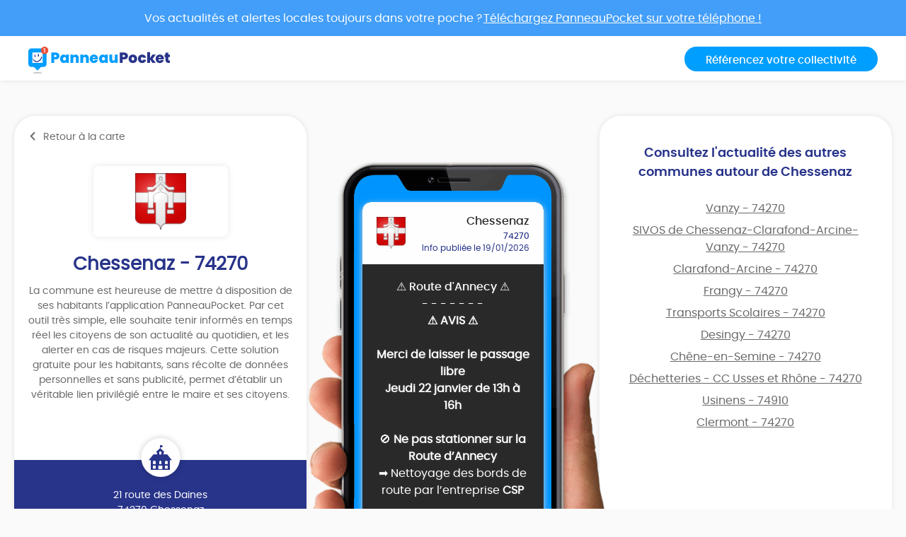

--- FILE ---
content_type: text/html; charset=UTF-8
request_url: https://app.panneaupocket.com/ville/2113727988-chessenaz-74270
body_size: 8179
content:
<!DOCTYPE html>
<html>
    <head>
        <meta charset="UTF-8">
        <meta name="viewport" content="width=device-width, initial-scale=1.0, maximum-scale=1.0, user-scalable=no, minimal-ui, shrink-to-fit=no">
        <meta name="apple-mobile-web-app-capable" content="yes">
        <meta http-equiv="X-UA-Compatible" content="IE=edge">
        <meta name="format-detection" content="telephone=no" />
        <link rel="apple-touch-icon" sizes="180x180" href="/apple-touch-icon.png">
<link rel="icon" type="image/png" sizes="32x32" href="/favicon-32x32.png">
<link rel="icon" type="image/png" sizes="16x16" href="/favicon-16x16.png">
<link rel="manifest" href="/site.webmanifest">
<meta name="theme-color" content="#ffffff">


        <title>Mairie Chessenaz (FR-74) ⚠️ Alertes &amp; informations municipales</title>
            

    <meta name="description" content="Toute l&#039;information municipale de votre mairie Chessenaz (FR-74) ➡️ alertes, météo, trafic, informations citoyennes." />

            <meta name="apple-itunes-app" content="app-id=1143507069, app-argument=https://app.panneaupocket.com/ville/2113727988-chessenaz-74270">

    <!-- Facebook OG -->
    <meta property="og:title" content="Mairie Chessenaz (FR-74) ⚠️ Alertes &amp; informations municipales" />
    <meta property="og:description" content="Toute l&#039;information municipale de votre mairie Chessenaz (FR-74) ➡️ alertes, météo, trafic, informations citoyennes." />
    <meta property="og:url" content="https://app.panneaupocket.com/ville/2113727988-chessenaz-74270" />
    <meta property="og:image" content="https://panneau-pocket.s3.gra.perf.cloud.ovh.net/cache/city_logo/2113727988-1711635016.png/e19cdadd900f178b909873a38cd495e0" />

    <!-- Twitter Card -->
    <meta name="twitter:site" content="@PanneauPocket" />
    <meta name="twitter:title" content="Mairie Chessenaz (FR-74) ⚠️ Alertes &amp; informations municipales" />
    <meta name="twitter:description" content="Toute l&#039;information municipale de votre mairie Chessenaz (FR-74) ➡️ alertes, météo, trafic, informations citoyennes." />
    <meta name="twitter:card" content="summary" />
    <meta name="twitter:image" content="https://panneau-pocket.s3.gra.perf.cloud.ovh.net/cache/city_logo/2113727988-1711635016.png/e19cdadd900f178b909873a38cd495e0" />

                  <link rel="stylesheet" href="/build/public.04aafb41.css" data-turbo-track="reload">
        
                    <script src="/build/runtime.04afa2f0.js" defer data-turbo-track="reload"></script><script src="/build/552.12320c91.js" defer data-turbo-track="reload"></script><script src="/build/614.d5359b7d.js" defer data-turbo-track="reload"></script><script src="/build/502.8f3c1c2f.js" defer data-turbo-track="reload"></script><script src="/build/660.0606484a.js" defer data-turbo-track="reload"></script><script src="/build/public.80a77e41.js" defer data-turbo-track="reload"></script>
            <script defer src="https://maps.googleapis.com/maps/api/js?key=AIzaSyDTxQ8RtIskeV-Y8IpiIV5lKRQVijDjlUA"></script>
        
            <!-- Matomo -->
    <script>
        var _paq = window._paq = window._paq || [];
        _paq.push(['trackPageView']);
        _paq.push(['enableLinkTracking']);
        (function() {
            var u="//analyse.panneaupocket.com/";
            _paq.push(['setTrackerUrl', u+'matomo.php']);
            _paq.push(['setSiteId', '2']);
            _paq.push(['setUserId', '']);
            var d=document, g=d.createElement('script'), s=d.getElementsByTagName('script')[0];
            g.async=true; g.src=u+'matomo.js'; s.parentNode.insertBefore(g,s);
        })();
    </script>
    <!-- End Matomo Code -->

    </head>
    <body class="public-base-body" data-controller="matomo">
        <header class="header">
            <a href="https://bit.ly/3Gescux" target="_blank" class="banner-link">
                <div class="banner-info">
                    <div class="text">Vos actualités et alertes locales toujours dans votre poche ? <span class="underline-download-text">Téléchargez PanneauPocket sur votre téléphone !</span></div>
                </div>
            </a>
            <div class="container">
                <div class="row">
                    <div class="col-md-6 col-sm-12 mb-2 mb-sm-0">
                                                    <a href="/" class="logo">
                                <img src="/build/images/logo/logo-inline.a04a54dc.svg" alt="">
                            </a>
                                            </div>

                    <div class="col-md-6 col-sm-12 d-flex justify-content-sm-end justify-content-center">
                        <a class="btn btn-primary" target="_blank" href="https://www.panneaupocket.com/">Référencez votre collectivité</a>
                    </div>
                </div>
            </div>
        </header>
        <main>
                <div id="fb-root"></div>
    <div class="container page-city">
        <div class="primary-area">
            <section class="frame-city-info">
                <div class="frame-city-info__header">
                    <a href="/" class="back-link">
                        <i class="icon icon--chevron-left"></i>
                        <span>Retour à la carte</span>
                    </a>
                </div>
                <div class="frame-city-info__content">
                    <div class="image">
                        <div style="background: url(https://panneau-pocket.s3.gra.perf.cloud.ovh.net/cache/city_logo/2113727988-1711635016.png/e19cdadd900f178b909873a38cd495e0)"></div>
                    </div>
                    <h1 class="title">Chessenaz - 74270</h1>
                    <p>
                                                    La commune est heureuse de mettre à disposition de ses habitants l’application PanneauPocket. Par cet outil très simple, elle souhaite tenir informés en temps réel les citoyens de son actualité au quotidien, et les alerter en cas de risques majeurs. Cette solution gratuite pour les habitants, sans récolte de données personnelles et sans publicité, permet d’établir un véritable lien privilégié entre le maire et ses citoyens.
                                            </p>
                </div>
                <div class="frame-city-info__footer">
                    <i class="icon icon--townhall"></i>
                    <p class="address">
                        <span>21 route des Daines</span>
                        <span>74270 Chessenaz</span>
                    </p>
                    <p class="contact">
                                                    <span>
                                <i class="icon icon--phone"></i>
                                <a href="tel:04 50 32 22 31">04 50 32 22 31</a>
                            </span>
                                                                            <span>
                                <i class="icon icon--envelope"></i>
                                <a href="mailto:contact@mairie-chessenaz.com">contact@mairie-chessenaz.com</a>
                            </span>
                                                                    </p>
                </div>
            </section>
            <div class="mockup">
                <div class="mockup__image">
                    <img class="phone" src="/build/images/mockup.4b1f03fc.png" alt="">
                    <div class="screen embeded">
                                                <div class="sign-carousel" id="signCarousel">
                                                                                                                                                                                                                                                        <div class="sign-carousel--item sign-carousel--item--active" data-id="1358773055">
                                    
        <div
        data-controller="sign-preview-collection"
        class="sign-preview  mode-device"
    >
                    <div class="sign-preview__title">
                <div class="logo">
                                                                        <img src="https://panneau-pocket.s3.gra.perf.cloud.ovh.net/cache/city_logo/2113727988-1711635016.png/e19cdadd900f178b909873a38cd495e0" data-controller="retryable" />
                                                            </div>
                <div class="infos">
                                            <p class="city">Chessenaz</p>
                                                    <p class="postcode">74270</p>
                                                <p class="information">
                                                                                                <span class="date">
                                                        Info publiée le 19/01/2026

    
                                    </span>
                                                                                    </p>
                                    </div>
            </div>
        
                    <div class="sign-preview__content">
                <div class="title">
                    ⚠️﻿﻿ Route d'Annecy ﻿⚠️
                </div>
                <p>- - - - - - -</p>
                <div class="content">
                    
                    <p><strong>⚠️ AVIS ⚠️</strong></p><p><br></p><p><strong>Merci de laisser le passage libre</strong> </p><p><strong>Jeudi 22 janvier de</strong> <strong>13h à 16h</strong></p><p><br></p><p>🚫 <strong>Ne pas stationner sur la Route d’Annecy</strong></p><p>➡️ Nettoyage des bords de route par l’entreprise <strong>CSP</strong></p><p><br></p><p>Merci de votre compréhension.</p>

                                                                                                        <a href="https://panneau-pocket.s3.gra.perf.cloud.ovh.net/cache/sign_image/301497844696e04b2788051.55041309-1768817842.jpg/d1eeaaa76ff3038eef1510a1ce9072e6" target="_blank">
                                    <img src="https://panneau-pocket.s3.gra.perf.cloud.ovh.net/cache/sign_image/301497844696e04b2788051.55041309-1768817842.jpg/4007a349945f3f3ed2621c0304d51c87" loading="lazy" data-controller="retryable">
                                </a>
                                                                                        </div>
                            </div>
        
                    <div class="sign-preview__actions">
                                    <div class="sign-nav">
                                                    <span class="action"></span>
                                                <span class="current">1 sur 11</span>
                                                    <a class="action" href="https://app.panneaupocket.com/ville/2113727988-chessenaz-74270?panneau=395183930" title="Suivant">
                                <i class="fa fa-chevron-right"></i>
                            </a>
                                            </div>
                
                
            
    <div class="dropup social-share-dropdown">
        <button
            class="btn btn-link dropdown-toggle"
            data-toggle="dropdown"
            style=""
            aria-haspopup="true" aria-expanded="false"
        >
            Partager
            <i class="fas fa-share-square" aria-hidden="true"></i>
        </button>

        <div class="dropdown-menu dropdown-menu-right">
            <a class="dropdown-item item-twitter" href="https://twitter.com/intent/tweet?url=https://app.panneaupocket.com/ville/2113727988-chessenaz-74270?panneau=2052691416&text=" target="_blank">
                <i class="fab fa-twitter" aria-hidden="true"></i>
                <span class="sr-only">Partager</span>
                Sur Twitter
            </a>
            <a class="dropdown-item item-facebook" href="https://www.facebook.com/sharer/sharer.php?u=https://app.panneaupocket.com/ville/2113727988-chessenaz-74270?panneau=2052691416" target="_blank">
                <i class="fab fa-facebook" aria-hidden="true"></i>
                <span class="sr-only">Partager</span>
                Sur Facebook
            </a>
            <a class="dropdown-item" href="mailto:?subject=Information&#x20;de&#x20;Chessenaz&body=Bonjour,&#x25;0D&#x25;0A&#x0A;je&#x20;vous&#x20;diffuse&#x20;cette&#x20;information&#x20;&#x3A;&#x25;0D&#x25;0A&#x0A;&#x26A0;&#xFE0F;&#xFEFF;&#xFEFF;&#x20;Route&#x20;d&#x27;Annecy&#x20;&#xFEFF;&#x26A0;&#xFE0F;&#x20;&#x3A;&#x25;0D&#x25;0A&#x0A;https&#x3A;&#x2F;&#x2F;app.panneaupocket.com&#x2F;ville&#x2F;2113727988-chessenaz-74270&#x3F;panneau&#x3D;2052691416&#x0A;" target="_self">
                <i class="fas fa-envelope" aria-hidden="true"></i>
                <span class="sr-only">Partager</span>
                Par e-mail
            </a>
            <button type="button" class="dropdown-item" data-copy="https://app.panneaupocket.com/ville/2113727988-chessenaz-74270?panneau=2052691416" href="https://app.panneaupocket.com/ville/2113727988-chessenaz-74270?panneau=2052691416" data-tooltip="Copié!">
                <i class="fas fa-copy" aria-hidden="true"></i>
                Copier le lien
            </button>
        </div>
    </div>

            </div>
            </div>
                                </div>
                                                                                                                                                                                                                            <div class="sign-carousel--item " data-id="710047507">
                                    
        <div
        data-controller="sign-preview-collection"
        class="sign-preview  mode-device"
    >
                    <div class="sign-preview__title">
                <div class="logo">
                                                                        <img src="https://panneau-pocket.s3.gra.perf.cloud.ovh.net/cache/city_logo/2113727988-1711635016.png/e19cdadd900f178b909873a38cd495e0" data-controller="retryable" />
                                                            </div>
                <div class="infos">
                                            <p class="city">Chessenaz</p>
                                                    <p class="postcode">74270</p>
                                                <p class="information">
                                                                                                <span class="date">
                                                        Info publiée le 19/01/2026

    
                                    </span>
                                                                                    </p>
                                    </div>
            </div>
        
                    <div class="sign-preview__content">
                <div class="title">
                    Cinéma Le Condate Seyssel ﻿📽️
                </div>
                <p>- - - - - - -</p>
                <div class="content">
                    
                    <p><strong>Programme du 21 janvier au 24 février 2026</strong></p><p><br></p><p><br></p>

                                                                                                        <a href="https://panneau-pocket.s3.gra.perf.cloud.ovh.net/cache/sign_image/1372722994696dddfc9e1cd1.55198361-1768807932.jpg/46202ca4067754455087d6571d63daf6" target="_blank">
                                    <img src="https://panneau-pocket.s3.gra.perf.cloud.ovh.net/cache/sign_image/1372722994696dddfc9e1cd1.55198361-1768807932.jpg/ca84518c23f24613dab5bbb0c8f0d1ea" loading="lazy" data-controller="retryable">
                                </a>
                                                                                                                                                            <a href="https://panneau-pocket.s3.gra.perf.cloud.ovh.net/cache/sign_image/443704036696dde0262d136.70235115-1768807938.jpg/290ad0aabcf30c2efbe906ea06ee23b3" target="_blank">
                                    <img src="https://panneau-pocket.s3.gra.perf.cloud.ovh.net/cache/sign_image/443704036696dde0262d136.70235115-1768807938.jpg/4ee367de42ac1fe52edfaa15a7ce9db4" loading="lazy" data-controller="retryable">
                                </a>
                                                                                        </div>
                            </div>
        
                    <div class="sign-preview__actions">
                                    <div class="sign-nav">
                                                    <a class="action" href="https://app.panneaupocket.com/ville/2113727988-chessenaz-74270?panneau=2052691416" title="Précédent">
                                <i class="fa fa-chevron-left"></i>
                            </a>
                                                <span class="current">2 sur 11</span>
                                                    <a class="action" href="https://app.panneaupocket.com/ville/2113727988-chessenaz-74270?panneau=1738966303" title="Suivant">
                                <i class="fa fa-chevron-right"></i>
                            </a>
                                            </div>
                
                
            
    <div class="dropup social-share-dropdown">
        <button
            class="btn btn-link dropdown-toggle"
            data-toggle="dropdown"
            style=""
            aria-haspopup="true" aria-expanded="false"
        >
            Partager
            <i class="fas fa-share-square" aria-hidden="true"></i>
        </button>

        <div class="dropdown-menu dropdown-menu-right">
            <a class="dropdown-item item-twitter" href="https://twitter.com/intent/tweet?url=https://app.panneaupocket.com/ville/2113727988-chessenaz-74270?panneau=395183930&text=" target="_blank">
                <i class="fab fa-twitter" aria-hidden="true"></i>
                <span class="sr-only">Partager</span>
                Sur Twitter
            </a>
            <a class="dropdown-item item-facebook" href="https://www.facebook.com/sharer/sharer.php?u=https://app.panneaupocket.com/ville/2113727988-chessenaz-74270?panneau=395183930" target="_blank">
                <i class="fab fa-facebook" aria-hidden="true"></i>
                <span class="sr-only">Partager</span>
                Sur Facebook
            </a>
            <a class="dropdown-item" href="mailto:?subject=Information&#x20;de&#x20;Chessenaz&body=Bonjour,&#x25;0D&#x25;0A&#x0A;je&#x20;vous&#x20;diffuse&#x20;cette&#x20;information&#x20;&#x3A;&#x25;0D&#x25;0A&#x0A;Cin&#x00E9;ma&#x20;Le&#x20;Condate&#x20;Seyssel&#x20;&#xFEFF;&#x1F4FD;&#xFE0F;&#x20;&#x3A;&#x25;0D&#x25;0A&#x0A;https&#x3A;&#x2F;&#x2F;app.panneaupocket.com&#x2F;ville&#x2F;2113727988-chessenaz-74270&#x3F;panneau&#x3D;395183930&#x0A;" target="_self">
                <i class="fas fa-envelope" aria-hidden="true"></i>
                <span class="sr-only">Partager</span>
                Par e-mail
            </a>
            <button type="button" class="dropdown-item" data-copy="https://app.panneaupocket.com/ville/2113727988-chessenaz-74270?panneau=395183930" href="https://app.panneaupocket.com/ville/2113727988-chessenaz-74270?panneau=395183930" data-tooltip="Copié!">
                <i class="fas fa-copy" aria-hidden="true"></i>
                Copier le lien
            </button>
        </div>
    </div>

            </div>
            </div>
                                </div>
                                                                                                                                                                                                                            <div class="sign-carousel--item " data-id="353632978">
                                    
        <div
        data-controller="sign-preview-collection"
        class="sign-preview  mode-device"
    >
                    <div class="sign-preview__title">
                <div class="logo">
                                                                        <img src="https://panneau-pocket.s3.gra.perf.cloud.ovh.net/cache/city_logo/2113727988-1711635016.png/e19cdadd900f178b909873a38cd495e0" data-controller="retryable" />
                                                            </div>
                <div class="infos">
                                            <p class="city">Chessenaz</p>
                                                    <p class="postcode">74270</p>
                                                <p class="information">
                                                                                                <span class="date">
                                                        Info modifiée le 05/01/2026

    
                                    </span>
                                                                                    </p>
                                    </div>
            </div>
        
                    <div class="sign-preview__content">
                <div class="title">
                    INSCRIPTION SCOLAIRE 2026-2027
                </div>
                <p>- - - - - - -</p>
                <div class="content">
                    
                    <p><br></p>

                                                                                                        <a href="https://panneau-pocket.s3.gra.perf.cloud.ovh.net/cache/sign_image/353632978695bdaa87276c4.98386847-1767627432.jpg/2cbb52632eafbe92b6f735d199a04000" target="_blank">
                                    <img src="https://panneau-pocket.s3.gra.perf.cloud.ovh.net/cache/sign_image/353632978695bdaa87276c4.98386847-1767627432.jpg/fdd7c1539f6630abf78d7ee6f2b083a9" loading="lazy" data-controller="retryable">
                                </a>
                                                                                                                                                            <a href="https://panneau-pocket.s3.gra.perf.cloud.ovh.net/cache/sign_image/353632978695bdaa8d1e8c5.59740613-1767627432.jpg/ae70035659e31ad787e055433f85c578" target="_blank">
                                    <img src="https://panneau-pocket.s3.gra.perf.cloud.ovh.net/cache/sign_image/353632978695bdaa8d1e8c5.59740613-1767627432.jpg/558b6d0b37609ac2f66b165e5cfc718a" loading="lazy" data-controller="retryable">
                                </a>
                                                                                        </div>
                            </div>
        
                    <div class="sign-preview__actions">
                                    <div class="sign-nav">
                                                    <a class="action" href="https://app.panneaupocket.com/ville/2113727988-chessenaz-74270?panneau=395183930" title="Précédent">
                                <i class="fa fa-chevron-left"></i>
                            </a>
                                                <span class="current">3 sur 11</span>
                                                    <a class="action" href="https://app.panneaupocket.com/ville/2113727988-chessenaz-74270?panneau=1435867156" title="Suivant">
                                <i class="fa fa-chevron-right"></i>
                            </a>
                                            </div>
                
                
            
    <div class="dropup social-share-dropdown">
        <button
            class="btn btn-link dropdown-toggle"
            data-toggle="dropdown"
            style=""
            aria-haspopup="true" aria-expanded="false"
        >
            Partager
            <i class="fas fa-share-square" aria-hidden="true"></i>
        </button>

        <div class="dropdown-menu dropdown-menu-right">
            <a class="dropdown-item item-twitter" href="https://twitter.com/intent/tweet?url=https://app.panneaupocket.com/ville/2113727988-chessenaz-74270?panneau=1738966303&text=" target="_blank">
                <i class="fab fa-twitter" aria-hidden="true"></i>
                <span class="sr-only">Partager</span>
                Sur Twitter
            </a>
            <a class="dropdown-item item-facebook" href="https://www.facebook.com/sharer/sharer.php?u=https://app.panneaupocket.com/ville/2113727988-chessenaz-74270?panneau=1738966303" target="_blank">
                <i class="fab fa-facebook" aria-hidden="true"></i>
                <span class="sr-only">Partager</span>
                Sur Facebook
            </a>
            <a class="dropdown-item" href="mailto:?subject=Information&#x20;de&#x20;Chessenaz&body=Bonjour,&#x25;0D&#x25;0A&#x0A;je&#x20;vous&#x20;diffuse&#x20;cette&#x20;information&#x20;&#x3A;&#x25;0D&#x25;0A&#x0A;INSCRIPTION&#x20;SCOLAIRE&#x20;2026-2027&#x20;&#x3A;&#x25;0D&#x25;0A&#x0A;https&#x3A;&#x2F;&#x2F;app.panneaupocket.com&#x2F;ville&#x2F;2113727988-chessenaz-74270&#x3F;panneau&#x3D;1738966303&#x0A;" target="_self">
                <i class="fas fa-envelope" aria-hidden="true"></i>
                <span class="sr-only">Partager</span>
                Par e-mail
            </a>
            <button type="button" class="dropdown-item" data-copy="https://app.panneaupocket.com/ville/2113727988-chessenaz-74270?panneau=1738966303" href="https://app.panneaupocket.com/ville/2113727988-chessenaz-74270?panneau=1738966303" data-tooltip="Copié!">
                <i class="fas fa-copy" aria-hidden="true"></i>
                Copier le lien
            </button>
        </div>
    </div>

            </div>
            </div>
                                </div>
                                                                                                                                                                                                                            <div class="sign-carousel--item " data-id="1080577403">
                                    
        <div
        data-controller="sign-preview-collection"
        class="sign-preview  mode-device"
    >
                    <div class="sign-preview__title">
                <div class="logo">
                                                                        <img src="https://panneau-pocket.s3.gra.perf.cloud.ovh.net/cache/city_logo/2113727988-1711635016.png/e19cdadd900f178b909873a38cd495e0" data-controller="retryable" />
                                                            </div>
                <div class="infos">
                                            <p class="city">Chessenaz</p>
                                                    <p class="postcode">74270</p>
                                                <p class="information">
                                                                                                <span class="date">
                                                        Info modifiée le 16/12/2025

    
                                    </span>
                                                                                    </p>
                                    </div>
            </div>
        
                    <div class="sign-preview__content">
                <div class="title">
                    Programme cinéma Le Condate 📽️
                </div>
                <p>- - - - - - -</p>
                <div class="content">
                    
                    <p><br></p>

                                                                                                        <a href="https://panneau-pocket.s3.gra.perf.cloud.ovh.net/cache/sign_image/108057740369414e4f4153c0.25145486-1765887567.jpg/3aea64ce3b56ce0b43eb05275247fa21" target="_blank">
                                    <img src="https://panneau-pocket.s3.gra.perf.cloud.ovh.net/cache/sign_image/108057740369414e4f4153c0.25145486-1765887567.jpg/20957d79fd284808d2e7bfb8c7a6beac" loading="lazy" data-controller="retryable">
                                </a>
                                                                                                                                                            <a href="https://panneau-pocket.s3.gra.perf.cloud.ovh.net/cache/sign_image/108057740369414e4f62ff41.02213125-1765887567.jpg/f8fdd8eddf5c8122b791be9e287617cb" target="_blank">
                                    <img src="https://panneau-pocket.s3.gra.perf.cloud.ovh.net/cache/sign_image/108057740369414e4f62ff41.02213125-1765887567.jpg/f0ce8116cb7ddd15bd02e1fe5e38f62a" loading="lazy" data-controller="retryable">
                                </a>
                                                                                        </div>
                            </div>
        
                    <div class="sign-preview__actions">
                                    <div class="sign-nav">
                                                    <a class="action" href="https://app.panneaupocket.com/ville/2113727988-chessenaz-74270?panneau=1738966303" title="Précédent">
                                <i class="fa fa-chevron-left"></i>
                            </a>
                                                <span class="current">4 sur 11</span>
                                                    <a class="action" href="https://app.panneaupocket.com/ville/2113727988-chessenaz-74270?panneau=1039497525" title="Suivant">
                                <i class="fa fa-chevron-right"></i>
                            </a>
                                            </div>
                
                
            
    <div class="dropup social-share-dropdown">
        <button
            class="btn btn-link dropdown-toggle"
            data-toggle="dropdown"
            style=""
            aria-haspopup="true" aria-expanded="false"
        >
            Partager
            <i class="fas fa-share-square" aria-hidden="true"></i>
        </button>

        <div class="dropdown-menu dropdown-menu-right">
            <a class="dropdown-item item-twitter" href="https://twitter.com/intent/tweet?url=https://app.panneaupocket.com/ville/2113727988-chessenaz-74270?panneau=1435867156&text=" target="_blank">
                <i class="fab fa-twitter" aria-hidden="true"></i>
                <span class="sr-only">Partager</span>
                Sur Twitter
            </a>
            <a class="dropdown-item item-facebook" href="https://www.facebook.com/sharer/sharer.php?u=https://app.panneaupocket.com/ville/2113727988-chessenaz-74270?panneau=1435867156" target="_blank">
                <i class="fab fa-facebook" aria-hidden="true"></i>
                <span class="sr-only">Partager</span>
                Sur Facebook
            </a>
            <a class="dropdown-item" href="mailto:?subject=Information&#x20;de&#x20;Chessenaz&body=Bonjour,&#x25;0D&#x25;0A&#x0A;je&#x20;vous&#x20;diffuse&#x20;cette&#x20;information&#x20;&#x3A;&#x25;0D&#x25;0A&#x0A;Programme&#x20;cin&#x00E9;ma&#x20;Le&#x20;Condate&#x20;&#x1F4FD;&#xFE0F;&#x20;&#x3A;&#x25;0D&#x25;0A&#x0A;https&#x3A;&#x2F;&#x2F;app.panneaupocket.com&#x2F;ville&#x2F;2113727988-chessenaz-74270&#x3F;panneau&#x3D;1435867156&#x0A;" target="_self">
                <i class="fas fa-envelope" aria-hidden="true"></i>
                <span class="sr-only">Partager</span>
                Par e-mail
            </a>
            <button type="button" class="dropdown-item" data-copy="https://app.panneaupocket.com/ville/2113727988-chessenaz-74270?panneau=1435867156" href="https://app.panneaupocket.com/ville/2113727988-chessenaz-74270?panneau=1435867156" data-tooltip="Copié!">
                <i class="fas fa-copy" aria-hidden="true"></i>
                Copier le lien
            </button>
        </div>
    </div>

            </div>
            </div>
                                </div>
                                                                                                                                                                                                                            <div class="sign-carousel--item " data-id="302681452">
                                    
        <div
        data-controller="sign-preview-collection"
        class="sign-preview  mode-device"
    >
                    <div class="sign-preview__title">
                <div class="logo">
                                                                        <img src="https://panneau-pocket.s3.gra.perf.cloud.ovh.net/cache/city_logo/2113727988-1711635016.png/e19cdadd900f178b909873a38cd495e0" data-controller="retryable" />
                                                            </div>
                <div class="infos">
                                            <p class="city">Chessenaz</p>
                                                    <p class="postcode">74270</p>
                                                <p class="information">
                                                                                                <span class="date">
                                                        Info publiée le 15/12/2025

    
                                    </span>
                                                                                    </p>
                                    </div>
            </div>
        
                    <div class="sign-preview__content">
                <div class="title">
                    PCAET CONSULTATION PUBLIQUE ﻿🍃
                </div>
                <p>- - - - - - -</p>
                <div class="content">
                    
                    <p><br></p>

                                                                                                        <a href="https://panneau-pocket.s3.gra.perf.cloud.ovh.net/cache/sign_image/302681452694021db417f24.61754104-1765810651.png/9b8965519618de9cba8eed3f9d384a69" target="_blank">
                                    <img src="https://panneau-pocket.s3.gra.perf.cloud.ovh.net/cache/sign_image/302681452694021db417f24.61754104-1765810651.png/3c0ae7f3847ccf807141c237626f9937" loading="lazy" data-controller="retryable">
                                </a>
                                                                                        </div>
                            </div>
        
                    <div class="sign-preview__actions">
                                    <div class="sign-nav">
                                                    <a class="action" href="https://app.panneaupocket.com/ville/2113727988-chessenaz-74270?panneau=1435867156" title="Précédent">
                                <i class="fa fa-chevron-left"></i>
                            </a>
                                                <span class="current">5 sur 11</span>
                                                    <a class="action" href="https://app.panneaupocket.com/ville/2113727988-chessenaz-74270?panneau=1844910456" title="Suivant">
                                <i class="fa fa-chevron-right"></i>
                            </a>
                                            </div>
                
                
            
    <div class="dropup social-share-dropdown">
        <button
            class="btn btn-link dropdown-toggle"
            data-toggle="dropdown"
            style=""
            aria-haspopup="true" aria-expanded="false"
        >
            Partager
            <i class="fas fa-share-square" aria-hidden="true"></i>
        </button>

        <div class="dropdown-menu dropdown-menu-right">
            <a class="dropdown-item item-twitter" href="https://twitter.com/intent/tweet?url=https://app.panneaupocket.com/ville/2113727988-chessenaz-74270?panneau=1039497525&text=" target="_blank">
                <i class="fab fa-twitter" aria-hidden="true"></i>
                <span class="sr-only">Partager</span>
                Sur Twitter
            </a>
            <a class="dropdown-item item-facebook" href="https://www.facebook.com/sharer/sharer.php?u=https://app.panneaupocket.com/ville/2113727988-chessenaz-74270?panneau=1039497525" target="_blank">
                <i class="fab fa-facebook" aria-hidden="true"></i>
                <span class="sr-only">Partager</span>
                Sur Facebook
            </a>
            <a class="dropdown-item" href="mailto:?subject=Information&#x20;de&#x20;Chessenaz&body=Bonjour,&#x25;0D&#x25;0A&#x0A;je&#x20;vous&#x20;diffuse&#x20;cette&#x20;information&#x20;&#x3A;&#x25;0D&#x25;0A&#x0A;PCAET&#x20;CONSULTATION&#x20;PUBLIQUE&#x20;&#xFEFF;&#x1F343;&#x20;&#x3A;&#x25;0D&#x25;0A&#x0A;https&#x3A;&#x2F;&#x2F;app.panneaupocket.com&#x2F;ville&#x2F;2113727988-chessenaz-74270&#x3F;panneau&#x3D;1039497525&#x0A;" target="_self">
                <i class="fas fa-envelope" aria-hidden="true"></i>
                <span class="sr-only">Partager</span>
                Par e-mail
            </a>
            <button type="button" class="dropdown-item" data-copy="https://app.panneaupocket.com/ville/2113727988-chessenaz-74270?panneau=1039497525" href="https://app.panneaupocket.com/ville/2113727988-chessenaz-74270?panneau=1039497525" data-tooltip="Copié!">
                <i class="fas fa-copy" aria-hidden="true"></i>
                Copier le lien
            </button>
        </div>
    </div>

            </div>
            </div>
                                </div>
                                                                                                                                                                                                                            <div class="sign-carousel--item " data-id="1602358715">
                                    
        <div
        data-controller="sign-preview-collection"
        class="sign-preview  mode-device"
    >
                    <div class="sign-preview__title">
                <div class="logo">
                                                                        <img src="https://panneau-pocket.s3.gra.perf.cloud.ovh.net/cache/city_logo/2113727988-1711635016.png/e19cdadd900f178b909873a38cd495e0" data-controller="retryable" />
                                                            </div>
                <div class="infos">
                                            <p class="city">Chessenaz</p>
                                                    <p class="postcode">74270</p>
                                                <p class="information">
                                                                                                <span class="date">
                                                        Info modifiée le 12/12/2025

    
                                    </span>
                                                                                    </p>
                                    </div>
            </div>
        
                    <div class="sign-preview__content">
                <div class="title">
                    EMPLOIS SAISONNIERS PISCINE 2026
                </div>
                <p>- - - - - - -</p>
                <div class="content">
                    
                    <p><br></p>

                                                                        <a href="/pdf/sign_pdf/1602358715693bdaf082f318.82421512-1765530352.pdf" target="_blank">
                                <img src="https://panneau-pocket.s3.gra.perf.cloud.ovh.net/cache/sign_pdf/1602358715693bdaf082f318.82421512-1765530352.pdf/a4e547114071bec6c9e208c7c83df8a1" loading="lazy" data-controller="retryable">
                            </a>
                                                            </div>
                            </div>
        
                    <div class="sign-preview__actions">
                                    <div class="sign-nav">
                                                    <a class="action" href="https://app.panneaupocket.com/ville/2113727988-chessenaz-74270?panneau=1039497525" title="Précédent">
                                <i class="fa fa-chevron-left"></i>
                            </a>
                                                <span class="current">6 sur 11</span>
                                                    <a class="action" href="https://app.panneaupocket.com/ville/2113727988-chessenaz-74270?panneau=1564168777" title="Suivant">
                                <i class="fa fa-chevron-right"></i>
                            </a>
                                            </div>
                
                
            
    <div class="dropup social-share-dropdown">
        <button
            class="btn btn-link dropdown-toggle"
            data-toggle="dropdown"
            style=""
            aria-haspopup="true" aria-expanded="false"
        >
            Partager
            <i class="fas fa-share-square" aria-hidden="true"></i>
        </button>

        <div class="dropdown-menu dropdown-menu-right">
            <a class="dropdown-item item-twitter" href="https://twitter.com/intent/tweet?url=https://app.panneaupocket.com/ville/2113727988-chessenaz-74270?panneau=1844910456&text=" target="_blank">
                <i class="fab fa-twitter" aria-hidden="true"></i>
                <span class="sr-only">Partager</span>
                Sur Twitter
            </a>
            <a class="dropdown-item item-facebook" href="https://www.facebook.com/sharer/sharer.php?u=https://app.panneaupocket.com/ville/2113727988-chessenaz-74270?panneau=1844910456" target="_blank">
                <i class="fab fa-facebook" aria-hidden="true"></i>
                <span class="sr-only">Partager</span>
                Sur Facebook
            </a>
            <a class="dropdown-item" href="mailto:?subject=Information&#x20;de&#x20;Chessenaz&body=Bonjour,&#x25;0D&#x25;0A&#x0A;je&#x20;vous&#x20;diffuse&#x20;cette&#x20;information&#x20;&#x3A;&#x25;0D&#x25;0A&#x0A;EMPLOIS&#x20;SAISONNIERS&#x20;PISCINE&#x20;2026&#x20;&#x3A;&#x25;0D&#x25;0A&#x0A;https&#x3A;&#x2F;&#x2F;app.panneaupocket.com&#x2F;ville&#x2F;2113727988-chessenaz-74270&#x3F;panneau&#x3D;1844910456&#x0A;" target="_self">
                <i class="fas fa-envelope" aria-hidden="true"></i>
                <span class="sr-only">Partager</span>
                Par e-mail
            </a>
            <button type="button" class="dropdown-item" data-copy="https://app.panneaupocket.com/ville/2113727988-chessenaz-74270?panneau=1844910456" href="https://app.panneaupocket.com/ville/2113727988-chessenaz-74270?panneau=1844910456" data-tooltip="Copié!">
                <i class="fas fa-copy" aria-hidden="true"></i>
                Copier le lien
            </button>
        </div>
    </div>

            </div>
            </div>
                                </div>
                                                                                                                                                                                                                            <div class="sign-carousel--item " data-id="2120316836">
                                    
        <div
        data-controller="sign-preview-collection"
        class="sign-preview  mode-device"
    >
                    <div class="sign-preview__title">
                <div class="logo">
                                                                        <img src="https://panneau-pocket.s3.gra.perf.cloud.ovh.net/cache/city_logo/2113727988-1711635016.png/e19cdadd900f178b909873a38cd495e0" data-controller="retryable" />
                                                            </div>
                <div class="infos">
                                            <p class="city">Chessenaz</p>
                                                    <p class="postcode">74270</p>
                                                <p class="information">
                                                                                                <span class="date">
                                                        Info publiée le 01/12/2025

    
                                    </span>
                                                                                    </p>
                                    </div>
            </div>
        
                    <div class="sign-preview__content">
                <div class="title">
                    Concert de Noël ﻿✨️
                </div>
                <p>- - - - - - -</p>
                <div class="content">
                    
                    <p><span class="ql-emojiblot">﻿<span contenteditable="false">⛪️</span>﻿</span>Eglise Saint Blaise à Seyssel</p><p>Le 21 décembre 2025</p>

                                                                                                        <a href="https://panneau-pocket.s3.gra.perf.cloud.ovh.net/cache/sign_image/2120316836692da03e69d430.11768281-1764597822.png/354baf62b7148163b21bc2aa780a3528" target="_blank">
                                    <img src="https://panneau-pocket.s3.gra.perf.cloud.ovh.net/cache/sign_image/2120316836692da03e69d430.11768281-1764597822.png/bec9531945ce543869d09c395bbc3e54" loading="lazy" data-controller="retryable">
                                </a>
                                                                                        </div>
                            </div>
        
                    <div class="sign-preview__actions">
                                    <div class="sign-nav">
                                                    <a class="action" href="https://app.panneaupocket.com/ville/2113727988-chessenaz-74270?panneau=1844910456" title="Précédent">
                                <i class="fa fa-chevron-left"></i>
                            </a>
                                                <span class="current">7 sur 11</span>
                                                    <a class="action" href="https://app.panneaupocket.com/ville/2113727988-chessenaz-74270?panneau=1539731337" title="Suivant">
                                <i class="fa fa-chevron-right"></i>
                            </a>
                                            </div>
                
                
            
    <div class="dropup social-share-dropdown">
        <button
            class="btn btn-link dropdown-toggle"
            data-toggle="dropdown"
            style=""
            aria-haspopup="true" aria-expanded="false"
        >
            Partager
            <i class="fas fa-share-square" aria-hidden="true"></i>
        </button>

        <div class="dropdown-menu dropdown-menu-right">
            <a class="dropdown-item item-twitter" href="https://twitter.com/intent/tweet?url=https://app.panneaupocket.com/ville/2113727988-chessenaz-74270?panneau=1564168777&text=" target="_blank">
                <i class="fab fa-twitter" aria-hidden="true"></i>
                <span class="sr-only">Partager</span>
                Sur Twitter
            </a>
            <a class="dropdown-item item-facebook" href="https://www.facebook.com/sharer/sharer.php?u=https://app.panneaupocket.com/ville/2113727988-chessenaz-74270?panneau=1564168777" target="_blank">
                <i class="fab fa-facebook" aria-hidden="true"></i>
                <span class="sr-only">Partager</span>
                Sur Facebook
            </a>
            <a class="dropdown-item" href="mailto:?subject=Information&#x20;de&#x20;Chessenaz&body=Bonjour,&#x25;0D&#x25;0A&#x0A;je&#x20;vous&#x20;diffuse&#x20;cette&#x20;information&#x20;&#x3A;&#x25;0D&#x25;0A&#x0A;Concert&#x20;de&#x20;No&#x00EB;l&#x20;&#xFEFF;&#x2728;&#xFE0F;&#x20;&#x3A;&#x25;0D&#x25;0A&#x0A;https&#x3A;&#x2F;&#x2F;app.panneaupocket.com&#x2F;ville&#x2F;2113727988-chessenaz-74270&#x3F;panneau&#x3D;1564168777&#x0A;" target="_self">
                <i class="fas fa-envelope" aria-hidden="true"></i>
                <span class="sr-only">Partager</span>
                Par e-mail
            </a>
            <button type="button" class="dropdown-item" data-copy="https://app.panneaupocket.com/ville/2113727988-chessenaz-74270?panneau=1564168777" href="https://app.panneaupocket.com/ville/2113727988-chessenaz-74270?panneau=1564168777" data-tooltip="Copié!">
                <i class="fas fa-copy" aria-hidden="true"></i>
                Copier le lien
            </button>
        </div>
    </div>

            </div>
            </div>
                                </div>
                                                                                                                                                                                                                            <div class="sign-carousel--item " data-id="168318237">
                                    
        <div
        data-controller="sign-preview-collection"
        class="sign-preview  mode-device"
    >
                    <div class="sign-preview__title">
                <div class="logo">
                                                                        <img src="https://panneau-pocket.s3.gra.perf.cloud.ovh.net/cache/city_logo/2113727988-1711635016.png/e19cdadd900f178b909873a38cd495e0" data-controller="retryable" />
                                                            </div>
                <div class="infos">
                                            <p class="city">Chessenaz</p>
                                                    <p class="postcode">74270</p>
                                                <p class="information">
                                                                                                <span class="date">
                                                        Info publiée le 25/11/2025

    
                                    </span>
                                                                                    </p>
                                    </div>
            </div>
        
                    <div class="sign-preview__content">
                <div class="title">
                    ℹ️ TRAVAUX D'ELAGAGE SUR LA COMMUNE
                </div>
                <p>- - - - - - -</p>
                <div class="content">
                    
                    <p><br></p>

                                                                        <a href="/pdf/sign_pdf/1683182376925b37e7c5106.76707943-1764078462.pdf" target="_blank">
                                <img src="https://panneau-pocket.s3.gra.perf.cloud.ovh.net/cache/sign_pdf/1683182376925b37e7c5106.76707943-1764078462.pdf/797763c80f4e5fd1440662eb2e360e58" loading="lazy" data-controller="retryable">
                            </a>
                                                            </div>
                            </div>
        
                    <div class="sign-preview__actions">
                                    <div class="sign-nav">
                                                    <a class="action" href="https://app.panneaupocket.com/ville/2113727988-chessenaz-74270?panneau=1564168777" title="Précédent">
                                <i class="fa fa-chevron-left"></i>
                            </a>
                                                <span class="current">8 sur 11</span>
                                                    <a class="action" href="https://app.panneaupocket.com/ville/2113727988-chessenaz-74270?panneau=1778101954" title="Suivant">
                                <i class="fa fa-chevron-right"></i>
                            </a>
                                            </div>
                
                
            
    <div class="dropup social-share-dropdown">
        <button
            class="btn btn-link dropdown-toggle"
            data-toggle="dropdown"
            style=""
            aria-haspopup="true" aria-expanded="false"
        >
            Partager
            <i class="fas fa-share-square" aria-hidden="true"></i>
        </button>

        <div class="dropdown-menu dropdown-menu-right">
            <a class="dropdown-item item-twitter" href="https://twitter.com/intent/tweet?url=https://app.panneaupocket.com/ville/2113727988-chessenaz-74270?panneau=1539731337&text=" target="_blank">
                <i class="fab fa-twitter" aria-hidden="true"></i>
                <span class="sr-only">Partager</span>
                Sur Twitter
            </a>
            <a class="dropdown-item item-facebook" href="https://www.facebook.com/sharer/sharer.php?u=https://app.panneaupocket.com/ville/2113727988-chessenaz-74270?panneau=1539731337" target="_blank">
                <i class="fab fa-facebook" aria-hidden="true"></i>
                <span class="sr-only">Partager</span>
                Sur Facebook
            </a>
            <a class="dropdown-item" href="mailto:?subject=Information&#x20;de&#x20;Chessenaz&body=Bonjour,&#x25;0D&#x25;0A&#x0A;je&#x20;vous&#x20;diffuse&#x20;cette&#x20;information&#x20;&#x3A;&#x25;0D&#x25;0A&#x0A;&#x2139;&#xFE0F;&#x20;TRAVAUX&#x20;D&#x27;ELAGAGE&#x20;SUR&#x20;LA&#x20;COMMUNE&#x20;&#x3A;&#x25;0D&#x25;0A&#x0A;https&#x3A;&#x2F;&#x2F;app.panneaupocket.com&#x2F;ville&#x2F;2113727988-chessenaz-74270&#x3F;panneau&#x3D;1539731337&#x0A;" target="_self">
                <i class="fas fa-envelope" aria-hidden="true"></i>
                <span class="sr-only">Partager</span>
                Par e-mail
            </a>
            <button type="button" class="dropdown-item" data-copy="https://app.panneaupocket.com/ville/2113727988-chessenaz-74270?panneau=1539731337" href="https://app.panneaupocket.com/ville/2113727988-chessenaz-74270?panneau=1539731337" data-tooltip="Copié!">
                <i class="fas fa-copy" aria-hidden="true"></i>
                Copier le lien
            </button>
        </div>
    </div>

            </div>
            </div>
                                </div>
                                                                                                                                                                                                                            <div class="sign-carousel--item " data-id="1193082138">
                                    
        <div
        data-controller="sign-preview-collection"
        class="sign-preview  mode-device"
    >
                    <div class="sign-preview__title">
                <div class="logo">
                                                                        <img src="https://panneau-pocket.s3.gra.perf.cloud.ovh.net/cache/city_logo/2113727988-1711635016.png/e19cdadd900f178b909873a38cd495e0" data-controller="retryable" />
                                                            </div>
                <div class="infos">
                                            <p class="city">Chessenaz</p>
                                                    <p class="postcode">74270</p>
                                                <p class="information">
                                                                                                <span class="date">
                                                        Info publiée le 28/10/2025

    
                                    </span>
                                                                                    </p>
                                    </div>
            </div>
        
                    <div class="sign-preview__content">
                <div class="title">
                    Horaires d'hiver déchetteries
                </div>
                <p>- - - - - - -</p>
                <div class="content">
                    
                    <p><br></p>

                                                                        <a href="/pdf/sign_pdf/119308213869006f895b8e24.95368601-1761636233.pdf" target="_blank">
                                <img src="https://panneau-pocket.s3.gra.perf.cloud.ovh.net/cache/sign_pdf/119308213869006f895b8e24.95368601-1761636233.pdf/de906d1a824ee18a2d6eab51abef2c9b" loading="lazy" data-controller="retryable">
                            </a>
                                                            </div>
                            </div>
        
                    <div class="sign-preview__actions">
                                    <div class="sign-nav">
                                                    <a class="action" href="https://app.panneaupocket.com/ville/2113727988-chessenaz-74270?panneau=1539731337" title="Précédent">
                                <i class="fa fa-chevron-left"></i>
                            </a>
                                                <span class="current">9 sur 11</span>
                                                    <a class="action" href="https://app.panneaupocket.com/ville/2113727988-chessenaz-74270?panneau=791385526" title="Suivant">
                                <i class="fa fa-chevron-right"></i>
                            </a>
                                            </div>
                
                
            
    <div class="dropup social-share-dropdown">
        <button
            class="btn btn-link dropdown-toggle"
            data-toggle="dropdown"
            style=""
            aria-haspopup="true" aria-expanded="false"
        >
            Partager
            <i class="fas fa-share-square" aria-hidden="true"></i>
        </button>

        <div class="dropdown-menu dropdown-menu-right">
            <a class="dropdown-item item-twitter" href="https://twitter.com/intent/tweet?url=https://app.panneaupocket.com/ville/2113727988-chessenaz-74270?panneau=1778101954&text=" target="_blank">
                <i class="fab fa-twitter" aria-hidden="true"></i>
                <span class="sr-only">Partager</span>
                Sur Twitter
            </a>
            <a class="dropdown-item item-facebook" href="https://www.facebook.com/sharer/sharer.php?u=https://app.panneaupocket.com/ville/2113727988-chessenaz-74270?panneau=1778101954" target="_blank">
                <i class="fab fa-facebook" aria-hidden="true"></i>
                <span class="sr-only">Partager</span>
                Sur Facebook
            </a>
            <a class="dropdown-item" href="mailto:?subject=Information&#x20;de&#x20;Chessenaz&body=Bonjour,&#x25;0D&#x25;0A&#x0A;je&#x20;vous&#x20;diffuse&#x20;cette&#x20;information&#x20;&#x3A;&#x25;0D&#x25;0A&#x0A;Horaires&#x20;d&#x27;hiver&#x20;d&#x00E9;chetteries&#x20;&#x3A;&#x25;0D&#x25;0A&#x0A;https&#x3A;&#x2F;&#x2F;app.panneaupocket.com&#x2F;ville&#x2F;2113727988-chessenaz-74270&#x3F;panneau&#x3D;1778101954&#x0A;" target="_self">
                <i class="fas fa-envelope" aria-hidden="true"></i>
                <span class="sr-only">Partager</span>
                Par e-mail
            </a>
            <button type="button" class="dropdown-item" data-copy="https://app.panneaupocket.com/ville/2113727988-chessenaz-74270?panneau=1778101954" href="https://app.panneaupocket.com/ville/2113727988-chessenaz-74270?panneau=1778101954" data-tooltip="Copié!">
                <i class="fas fa-copy" aria-hidden="true"></i>
                Copier le lien
            </button>
        </div>
    </div>

            </div>
            </div>
                                </div>
                                                                                                                                                                                                                            <div class="sign-carousel--item " data-id="1162981044">
                                    
        <div
        data-controller="sign-preview-collection"
        class="sign-preview  mode-device"
    >
                    <div class="sign-preview__title">
                <div class="logo">
                                                                        <img src="https://panneau-pocket.s3.gra.perf.cloud.ovh.net/cache/city_logo/2113727988-1711635016.png/e19cdadd900f178b909873a38cd495e0" data-controller="retryable" />
                                                            </div>
                <div class="infos">
                                            <p class="city">Chessenaz</p>
                                                    <p class="postcode">74270</p>
                                                <p class="information">
                                                                                                <span class="date">
                                                        Info modifiée le 15/01/2026

    
                                    </span>
                                                                                    </p>
                                    </div>
            </div>
        
                    <div class="sign-preview__content">
                <div class="title">
                    Election municipale 2026 ﻿🗳️
                </div>
                <p>- - - - - - -</p>
                <div class="content">
                    
                    <p><span class="ql-emojiblot">﻿<span contenteditable="false">🗳</span>﻿</span>Le 1er tour des élections municipales aura lieu</p><p><span class="ql-emojiblot" data-name="calendar">﻿<span contenteditable="false"><span class="ap ap-calendar">📆</span>﻿</span>﻿</span><strong>le dimanche 15 mars 2026</strong> </p><p><br></p><p>Le 2ème tour, le cas échéant,</p><p><span class="ql-emojiblot" data-name="calendar">﻿<span contenteditable="false"><span class="ap ap-calendar">📆</span>﻿</span>﻿</span> le dimanche 22 mars 2026</p><p><br></p><p><span class="ql-emojiblot">﻿<span contenteditable="false">⚠</span>﻿</span> Pensez à vous inscrire sur la liste électorale de la commune avant le 06 février 2026</p><p>- soit directement en mairie avec un justificatif de domicile et un justificatif d'identité</p><p>- soit jusqu'au mercredi 04 février en ligne sur le site du service public <a href="https://www.service-public.fr/particuliers/vosdroits/R16396" rel="noopener noreferrer" target="_blank">https://www.service-public.fr/particuliers/vosdroits/R16396</a></p>

                                                                                                        <a href="https://panneau-pocket.s3.gra.perf.cloud.ovh.net/cache/sign_image/116298104468bec15cbfcce1.89137291-1757331804.jpg/68bed81890dc56b6886c4958fc76a3f6" target="_blank">
                                    <img src="https://panneau-pocket.s3.gra.perf.cloud.ovh.net/cache/sign_image/116298104468bec15cbfcce1.89137291-1757331804.jpg/507dcb278f1271bb2b7919b7aaa377d3" loading="lazy" data-controller="retryable">
                                </a>
                                                                                        </div>
                            </div>
        
                    <div class="sign-preview__actions">
                                    <div class="sign-nav">
                                                    <a class="action" href="https://app.panneaupocket.com/ville/2113727988-chessenaz-74270?panneau=1778101954" title="Précédent">
                                <i class="fa fa-chevron-left"></i>
                            </a>
                                                <span class="current">10 sur 11</span>
                                                    <a class="action" href="https://app.panneaupocket.com/ville/2113727988-chessenaz-74270?panneau=1514311424" title="Suivant">
                                <i class="fa fa-chevron-right"></i>
                            </a>
                                            </div>
                
                
            
    <div class="dropup social-share-dropdown">
        <button
            class="btn btn-link dropdown-toggle"
            data-toggle="dropdown"
            style=""
            aria-haspopup="true" aria-expanded="false"
        >
            Partager
            <i class="fas fa-share-square" aria-hidden="true"></i>
        </button>

        <div class="dropdown-menu dropdown-menu-right">
            <a class="dropdown-item item-twitter" href="https://twitter.com/intent/tweet?url=https://app.panneaupocket.com/ville/2113727988-chessenaz-74270?panneau=791385526&text=" target="_blank">
                <i class="fab fa-twitter" aria-hidden="true"></i>
                <span class="sr-only">Partager</span>
                Sur Twitter
            </a>
            <a class="dropdown-item item-facebook" href="https://www.facebook.com/sharer/sharer.php?u=https://app.panneaupocket.com/ville/2113727988-chessenaz-74270?panneau=791385526" target="_blank">
                <i class="fab fa-facebook" aria-hidden="true"></i>
                <span class="sr-only">Partager</span>
                Sur Facebook
            </a>
            <a class="dropdown-item" href="mailto:?subject=Information&#x20;de&#x20;Chessenaz&body=Bonjour,&#x25;0D&#x25;0A&#x0A;je&#x20;vous&#x20;diffuse&#x20;cette&#x20;information&#x20;&#x3A;&#x25;0D&#x25;0A&#x0A;Election&#x20;municipale&#x20;2026&#x20;&#xFEFF;&#x1F5F3;&#xFE0F;&#x20;&#x3A;&#x25;0D&#x25;0A&#x0A;https&#x3A;&#x2F;&#x2F;app.panneaupocket.com&#x2F;ville&#x2F;2113727988-chessenaz-74270&#x3F;panneau&#x3D;791385526&#x0A;" target="_self">
                <i class="fas fa-envelope" aria-hidden="true"></i>
                <span class="sr-only">Partager</span>
                Par e-mail
            </a>
            <button type="button" class="dropdown-item" data-copy="https://app.panneaupocket.com/ville/2113727988-chessenaz-74270?panneau=791385526" href="https://app.panneaupocket.com/ville/2113727988-chessenaz-74270?panneau=791385526" data-tooltip="Copié!">
                <i class="fas fa-copy" aria-hidden="true"></i>
                Copier le lien
            </button>
        </div>
    </div>

            </div>
            </div>
                                </div>
                                                                                                                                                                                                                            <div class="sign-carousel--item " data-id="1725345134">
                                    
        <div
        data-controller="sign-preview-collection"
        class="sign-preview  mode-device"
    >
                    <div class="sign-preview__title">
                <div class="logo">
                                                                        <img src="https://panneau-pocket.s3.gra.perf.cloud.ovh.net/cache/city_logo/2113727988-1711635016.png/e19cdadd900f178b909873a38cd495e0" data-controller="retryable" />
                                                            </div>
                <div class="infos">
                                            <p class="city">Chessenaz</p>
                                                    <p class="postcode">74270</p>
                                                <p class="information">
                                                                                                <span class="date">
                                                        Info publiée le 28/03/2024

    
                                    </span>
                                                                                    </p>
                                    </div>
            </div>
        
                    <div class="sign-preview__content">
                <div class="title">
                    📝 Infos Pratiques Mairie 📝
                </div>
                <p>- - - - - - -</p>
                <div class="content">
                    
                    <p><span style="color: rgb(0, 145, 255);">📬 </span><span style="color: rgb(0, 242, 255);">Adresse de la Mairie :&nbsp;&nbsp;</span><span style="color: rgb(0, 145, 255);">&nbsp;&nbsp;&nbsp;&nbsp;</span></p><p>21 route des Daines</p><p>74270 Chessenaz</p><p><br></p><p><span style="color: rgb(0, 242, 255);">Contacter la Mairie :&nbsp;&nbsp;&nbsp;&nbsp;</span></p><p><span style="color: rgb(255, 255, 255);">☎ Téléphone&nbsp;</span></p><p><a class="ql-phone" href="tel:0450322231" rel="noopener noreferrer" target="_blank">04 50 32 22 31</a></p><p><span style="color: rgb(255, 255, 255);">📩 E-mail&nbsp;</span></p><p><a class="ql-email" href="mailto:contact@mairie-chessenaz.com" rel="noopener noreferrer" target="_blank">contact@mairie-chessenaz.com</a></p>

                                    </div>
                            </div>
        
                    <div class="sign-preview__actions">
                                    <div class="sign-nav">
                                                    <a class="action" href="https://app.panneaupocket.com/ville/2113727988-chessenaz-74270?panneau=791385526" title="Précédent">
                                <i class="fa fa-chevron-left"></i>
                            </a>
                                                <span class="current">11 sur 11</span>
                                                    <span class="action"></span>
                                            </div>
                
                
            
    <div class="dropup social-share-dropdown">
        <button
            class="btn btn-link dropdown-toggle"
            data-toggle="dropdown"
            style=""
            aria-haspopup="true" aria-expanded="false"
        >
            Partager
            <i class="fas fa-share-square" aria-hidden="true"></i>
        </button>

        <div class="dropdown-menu dropdown-menu-right">
            <a class="dropdown-item item-twitter" href="https://twitter.com/intent/tweet?url=https://app.panneaupocket.com/ville/2113727988-chessenaz-74270?panneau=1514311424&text=" target="_blank">
                <i class="fab fa-twitter" aria-hidden="true"></i>
                <span class="sr-only">Partager</span>
                Sur Twitter
            </a>
            <a class="dropdown-item item-facebook" href="https://www.facebook.com/sharer/sharer.php?u=https://app.panneaupocket.com/ville/2113727988-chessenaz-74270?panneau=1514311424" target="_blank">
                <i class="fab fa-facebook" aria-hidden="true"></i>
                <span class="sr-only">Partager</span>
                Sur Facebook
            </a>
            <a class="dropdown-item" href="mailto:?subject=Information&#x20;de&#x20;Chessenaz&body=Bonjour,&#x25;0D&#x25;0A&#x0A;je&#x20;vous&#x20;diffuse&#x20;cette&#x20;information&#x20;&#x3A;&#x25;0D&#x25;0A&#x0A;&#x1F4DD;&#x20;Infos&#x20;Pratiques&#x20;Mairie&#x20;&#x1F4DD;&#x20;&#x3A;&#x25;0D&#x25;0A&#x0A;https&#x3A;&#x2F;&#x2F;app.panneaupocket.com&#x2F;ville&#x2F;2113727988-chessenaz-74270&#x3F;panneau&#x3D;1514311424&#x0A;" target="_self">
                <i class="fas fa-envelope" aria-hidden="true"></i>
                <span class="sr-only">Partager</span>
                Par e-mail
            </a>
            <button type="button" class="dropdown-item" data-copy="https://app.panneaupocket.com/ville/2113727988-chessenaz-74270?panneau=1514311424" href="https://app.panneaupocket.com/ville/2113727988-chessenaz-74270?panneau=1514311424" data-tooltip="Copié!">
                <i class="fas fa-copy" aria-hidden="true"></i>
                Copier le lien
            </button>
        </div>
    </div>

            </div>
            </div>
                                </div>
                                                    </div>
                    </div>
                </div>
            </div>
            <section class="frame-nearest-cities">
                <div class="frame-nearest-cities__content">
                    <h2>Consultez l'actualité des autres communes autour de Chessenaz</h2>
                    <ul class="nearest-cities">
                                                    <li class="nearest-cities__item">
                                <a href="https://app.panneaupocket.com/ville/1554503876-vanzy-74270">
                                    Vanzy - 74270
                                </a>
                            </li>
                                                    <li class="nearest-cities__item">
                                <a href="https://app.panneaupocket.com/ville/1970247554-sivos-de-chessenaz-clarafond-arcine-vanzy-74270">
                                    SIVOS de Chessenaz-Clarafond-Arcine-Vanzy - 74270
                                </a>
                            </li>
                                                    <li class="nearest-cities__item">
                                <a href="https://app.panneaupocket.com/ville/903677807-clarafond-arcine-74270">
                                    Clarafond-Arcine - 74270
                                </a>
                            </li>
                                                    <li class="nearest-cities__item">
                                <a href="https://app.panneaupocket.com/ville/545237650-frangy-74270">
                                    Frangy - 74270
                                </a>
                            </li>
                                                    <li class="nearest-cities__item">
                                <a href="https://app.panneaupocket.com/ville/888972176-transports-scolaires-74270">
                                    Transports Scolaires - 74270
                                </a>
                            </li>
                                                    <li class="nearest-cities__item">
                                <a href="https://app.panneaupocket.com/ville/1279915640-desingy-74270">
                                    Desingy - 74270
                                </a>
                            </li>
                                                    <li class="nearest-cities__item">
                                <a href="https://app.panneaupocket.com/ville/1772620003-chene-en-semine-74270">
                                    Chêne-en-Semine - 74270
                                </a>
                            </li>
                                                    <li class="nearest-cities__item">
                                <a href="https://app.panneaupocket.com/ville/1458355845-dechetteries-cc-usses-et-rhone-74270">
                                    Déchetteries - CC Usses et Rhône - 74270
                                </a>
                            </li>
                                                    <li class="nearest-cities__item">
                                <a href="https://app.panneaupocket.com/ville/1608699284-usinens-74910">
                                    Usinens - 74910
                                </a>
                            </li>
                                                    <li class="nearest-cities__item">
                                <a href="https://app.panneaupocket.com/ville/655430870-clermont-74270">
                                    Clermont - 74270
                                </a>
                            </li>
                                            </ul>
                </div>
            </section>
        </div>
        <div class="secondary-area">
            <section>
                <div class="marquee marquee--desktop">
                    <span class="marquee__icon">[</span>
                    <div class="marquee__content">
                                                    <span>
                                                                    Plus de 13 500 collectivités utilisent PanneauPocket
                                                            </span>
                                            </div>
                    <span class="marquee__icon">]</span>
                </div>

                <div class="marquee marquee--mobile">
                    <span class="marquee__icon">[</span>
                    <div class="marquee__content">                            <span>
                                                                    Plus de 13 500 collectivités utilisent PanneauPocket
                                                            </span>
                        </div>
                    <span class="marquee__icon">]</span>
                </div>
            </section>
            <section>
                <h2>
                    <a href="/" class="highlight">
                        Découvrez toutes nos communes<br>
                        Retournez à la carte
                    </a>
                </h2>
            </section>
        </div>
    </div>
        </main>
        <footer class="footer">
            <div class="container">
                <div class="footer__column footer__column--large footer__column--center">
                    <span class="logo logo--small">
                        <a target="_blank" href="https://www.panneaupocket.com/">
                            <img src="/build/images/logo/logo-white.16b4108c.svg" alt="">
                        </a>
                    </span>
                    <p class="legals">©2020 Panneaupocket - Tous droits réservés</p>
                </div>
                <div class="footer__column footer__column--center">
                    <span class="title">Vous êtes une collectivité ou une association</span>
                    <a target="_blank" href="https://www.panneaupocket.com/" class="btn" data-action="click->matomo#track" data-matomo-category-param="Front" data-matomo-action-param="Clic&#x20;sur&#x20;&quot;Contactez-nous&quot;">
                        Contactez-nous
                        <i class="icon icon--chevron-right"></i>
                    </a>
                    <span class="title">Suivez-nous</span>
                    <ul class="socials">
                        <li class="socials__item">
                            <a href="https://www.facebook.com/PanneauPocket-1314849908650956/?modal=admin_todo_tour" target="_blank" data-action="click->matomo#track" data-matomo-category-param="Front" data-matomo-action-param="Clic&#x20;sur&#x20;&quot;Facebook&quot;">
                                <i class="icon icon--facebook"></i>
                            </a>
                        </li>
                        <li class="socials__item">
                            <a href="https://twitter.com/PanneauPocket" target="_blank" data-action="click->matomo#track" data-matomo-category-param="Front" data-matomo-action-param="Clic&#x20;sur&#x20;&quot;Twitter&quot;">
                                <i class="icon icon--twitter"></i>
                            </a>
                        </li>
                        <li class="socials__item">
                            <a href="https://www.linkedin.com/company/panneaupocket" target="_blank" data-action="click->matomo#track" data-matomo-category-param="Front" data-matomo-action-param="Clic&#x20;sur&#x20;&quot;Linkedin&quot;">
                                <i class="icon icon--linkedin"></i>
                            </a>
                        </li>
                        <li class="socials__item">
                            <a href="https://www.instagram.com/panneaupocket" target="_blank" data-action="click->matomo#track" data-matomo-category-param="Front" data-matomo-action-param="Clic&#x20;sur&#x20;&quot;Instagram&quot;">
                                <i class="icon icon--instagram"></i>
                            </a>
                        </li>
                    </ul>
                </div>
                <div class="footer__column footer__column--center">
                    <div class="title">Téléchargement</div>
                    <ul class="stores">
                        <li class="stores__item">
                            <a target="_blank" href="https://play.google.com/store/apps/details?id=panopoche.panopoche" target="_blank" data-action="click->matomo#track" data-matomo-category-param="Front" data-matomo-action-param="Clic&#x20;sur&#x20;&quot;Google&#x20;Play&quot;">
                                <img src="/build/images/google-play-small.8e672b9b.png" alt="">
                            </a>
                        </li>
                        <li class="stores__item">
                            <a target="_blank" href="https://apps.apple.com/fr/app/panneaupocket/id1143507069" target="_blank" data-action="click->matomo#track" data-matomo-category-param="Front" data-matomo-action-param="Clic&#x20;sur&#x20;&quot;Apple&#x20;Store&quot;">
                                <img src="/build/images/app-store-small.7f1078ca.png" alt="">
                            </a>
                        </li>
                        <li class="stores__item">
                            <a target="_blank" href="https://appgallery.cloud.huawei.com/ag/n/app/C102400735?locale=fr_FR&source=appshare&subsource=C102400735" target="_blank" data-action="click->matomo#track" data-matomo-category-param="Front" data-matomo-action-param="Clic&#x20;sur&#x20;&quot;App&#x20;Gallery&quot;">
                                <img src="/build/images/app-gallery-small.27658b0f.png" alt="">
                            </a>
                        </li>
                    </ul>
                </div>
                <div class="footer__column footer__column--center">
                    <div class="title">À propos</div>
                    <ul class="legals">
                        <li class="legals__item">
                            <a href="/mentions-legales" data-action="click->matomo#track" data-matomo-category-param="Front" data-matomo-action-param="Clic&#x20;sur&#x20;&quot;Mentions&#x20;l&#x00E9;gales&quot;">Mentions légales</a>
                        </li>
                                            </ul>
                </div>
                <div class="footer__column footer__column--center">
                    <div class="title">Partenaires officiels</div>
                    <a href="https://www.gendarmerie.interieur.gouv.fr/" target="_blank" data-action="click->matomo#track" data-matomo-category-param="Front" data-matomo-action-param="Clic&#x20;sur&#x20;&quot;Partenaire&quot;" data-matomo-name-param="Gendarmerie">
                        <img src="/build/images/partenaire-gendarmerie-nationale.9e0c8ccd.png" alt="Gendarmerie National">
                    </a>
                    <a href="http://www.amrf.fr/" target="_blank" data-action="click->matomo#track" data-matomo-category-param="Front" data-matomo-action-param="Clic&#x20;sur&#x20;&quot;Partenaire&quot;" data-matomo-name-param="AMRF">
                        <img src="/build/images/logo-amrf-min.2cac490a.jpg" alt="Association des Maires Ruraux de France">
                    </a>
                </div>
            </div>
        </footer>
    </body>
</html>
